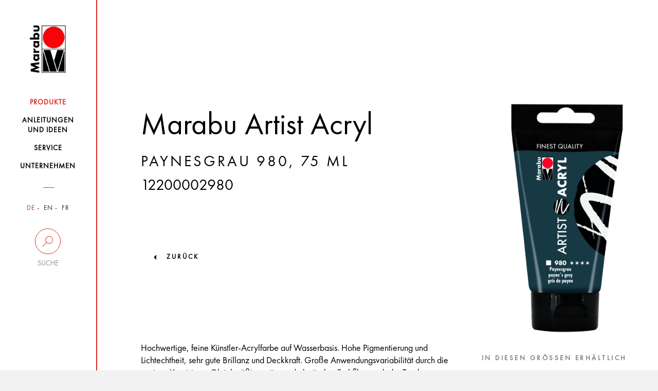

--- FILE ---
content_type: text/html; charset=UTF-8
request_url: https://www.marabu-creative.com/de/produkte/puddle-pour-mit-marabu-acrylfarben-und-marabu-pouring-fluid-2/marabu-artist-acryl-paynesgrau-980-75-ml-12200002980/
body_size: 15218
content:
<!DOCTYPE html>
<html>
<head>
    <!-- Cookiebot -->
    <script src="https://mein.clickskeks.at/app.js?apiKey=01f0b6831533747ce4b007518fb0defa3fcb87116aeb054a&amp;domain=64217f28ed4747663260c7e8" referrerpolicy="origin"></script>

    <meta http-equiv="Content-Type" content="text/html; charset=UTF-8"/>
    <meta http-equiv="X-UA-Compatible" content="IE=edge"/>
    <meta name="generator" content="WordPress 6.5.2"/>
    <!-- leave this for stats please -->
    <meta name="viewport" content="width=device-width, initial-scale=1.0, maximum-scale=1.0, user-scalable=0">
    <title>
        Produkte - Marabu Kreativ    </title>
    <link rel="icon" href="https://www.marabu-creative.com/wp-content/themes/marabu/favicon.ico" type="image/x-icon"/>
    <link rel="shortcut icon" href="https://www.marabu-creative.com/wp-content/themes/marabu/favicon.ico" type="image/x-icon"/>
    <link rel="apple-touch-icon" sizes="180x180" href="https://www.marabu-creative.com/wp-content/themes/marabu/apple-touch-icon.png">
    <link rel="icon" type="image/png" sizes="32x32" href="https://www.marabu-creative.com/wp-content/themes/marabu/favicon-32x32.png">
    <link rel="icon" type="image/png" sizes="16x16" href="https://www.marabu-creative.com/wp-content/themes/marabu/favicon-16x16.png">
    <link rel="manifest" href="https://www.marabu-creative.com/wp-content/themes/marabu/manifest.json">
    <link rel="mask-icon" href="https://www.marabu-creative.com/wp-content/themes/marabu/safari-pinned-tab.svg" color="#5bbad5">
    <link rel="stylesheet" type="text/css" href="https://www.marabu-creative.com/wp-content/themes/marabu/css/print.css" media="print"/>
    <meta name='robots' content='index, follow, max-image-preview:large, max-snippet:-1, max-video-preview:-1' />
<link rel="alternate" hreflang="x-default" href="https://www.marabu-creative.com/en/products//marabu-artist-acryl-payne-s-grey-980-75-ml-12200002980/" />
<link rel="alternate" hreflang="de" href="https://www.marabu-creative.com/de/produkte//marabu-artist-acryl-paynesgrau-980-75-ml-12200002980/" />
<link rel="alternate" hreflang="en" href="https://www.marabu-creative.com/en/products//marabu-artist-acryl-payne-s-grey-980-75-ml-12200002980/" />

	<!-- This site is optimized with the Yoast SEO plugin v19.14 - https://yoast.com/wordpress/plugins/seo/ -->
	<link rel="canonical" href="https://www.marabu-creative.com/de/produkte/puddle-pour-mit-marabu-acrylfarben-und-marabu-pouring-fluid-2//" />
	<link rel="next" href="https://www.marabu-creative.com/en/products/page/2/" />
	<meta property="og:locale" content="de_DE" />
	<meta property="og:type" content="website" />
	<meta property="og:title" content="Products Archive - Marabu Kreativ" />
	<meta property="og:site_name" content="Marabu Kreativ" />
	<meta name="twitter:card" content="summary_large_image" />
	<script type="application/ld+json" class="yoast-schema-graph">{"@context":"https://schema.org","@graph":[{"@type":"CollectionPage","@id":"https://www.marabu-creative.com/en/products/","url":"https://www.marabu-creative.com/en/products/","name":"Products Archive - Marabu Kreativ","isPartOf":{"@id":"https://www.marabu-creative.com/en/#website"},"breadcrumb":{"@id":"https://www.marabu-creative.com/en/products/#breadcrumb"},"inLanguage":"de-DE"},{"@type":"BreadcrumbList","@id":"https://www.marabu-creative.com/en/products/#breadcrumb","itemListElement":[{"@type":"ListItem","position":1,"name":"Startseite","item":"https://www.marabu-creative.com/de/"},{"@type":"ListItem","position":2,"name":"Products"}]},{"@type":"WebSite","@id":"https://www.marabu-creative.com/en/#website","url":"https://www.marabu-creative.com/en/","name":"Marabu Kreativ","description":"","potentialAction":[{"@type":"SearchAction","target":{"@type":"EntryPoint","urlTemplate":"https://www.marabu-creative.com/en/?s={search_term_string}"},"query-input":"required name=search_term_string"}],"inLanguage":"de-DE"}]}</script>
	<!-- / Yoast SEO plugin. -->


<link rel="alternate" type="application/rss+xml" title="Marabu Kreativ &raquo; Products Feed" href="https://www.marabu-creative.com/de/produkte/?feed=rss2" />
            <meta property="og:title" content="Fluid Art im Puddle Pour Style mit Marabu Acrylfarben und Marabu Pouring Fluid" />
            <meta property="og:description" content="Puddle Pour ist eine sehr beliebte Pouring-Gießtechnik. Einfach die einzelnen Farbtöne nacheinander auf den Keilrahmen gießen. Das Einzige das man beachten muss: neuer Farbton immer in den vorherigen Farbton gießen. Danach den Keilrahmen neigen und die Farben fließen lassen. Fertig!
" />
            <meta property="og:url" content="https://www.marabu-creative.com/de/produkte/puddle-pour-mit-marabu-acrylfarben-und-marabu-pouring-fluid-2/" />
            <meta property="og:image" content="https://www.marabu-creative.com/wp-content/uploads/2021/04/marabu-acryl-pouring-puddle-pour-02.jpg" />
<script type="text/javascript">
/* <![CDATA[ */
window._wpemojiSettings = {"baseUrl":"https:\/\/s.w.org\/images\/core\/emoji\/15.0.3\/72x72\/","ext":".png","svgUrl":"https:\/\/s.w.org\/images\/core\/emoji\/15.0.3\/svg\/","svgExt":".svg","source":{"concatemoji":"https:\/\/www.marabu-creative.com\/wp-includes\/js\/wp-emoji-release.min.js?ver=6.5.2"}};
/*! This file is auto-generated */
!function(i,n){var o,s,e;function c(e){try{var t={supportTests:e,timestamp:(new Date).valueOf()};sessionStorage.setItem(o,JSON.stringify(t))}catch(e){}}function p(e,t,n){e.clearRect(0,0,e.canvas.width,e.canvas.height),e.fillText(t,0,0);var t=new Uint32Array(e.getImageData(0,0,e.canvas.width,e.canvas.height).data),r=(e.clearRect(0,0,e.canvas.width,e.canvas.height),e.fillText(n,0,0),new Uint32Array(e.getImageData(0,0,e.canvas.width,e.canvas.height).data));return t.every(function(e,t){return e===r[t]})}function u(e,t,n){switch(t){case"flag":return n(e,"\ud83c\udff3\ufe0f\u200d\u26a7\ufe0f","\ud83c\udff3\ufe0f\u200b\u26a7\ufe0f")?!1:!n(e,"\ud83c\uddfa\ud83c\uddf3","\ud83c\uddfa\u200b\ud83c\uddf3")&&!n(e,"\ud83c\udff4\udb40\udc67\udb40\udc62\udb40\udc65\udb40\udc6e\udb40\udc67\udb40\udc7f","\ud83c\udff4\u200b\udb40\udc67\u200b\udb40\udc62\u200b\udb40\udc65\u200b\udb40\udc6e\u200b\udb40\udc67\u200b\udb40\udc7f");case"emoji":return!n(e,"\ud83d\udc26\u200d\u2b1b","\ud83d\udc26\u200b\u2b1b")}return!1}function f(e,t,n){var r="undefined"!=typeof WorkerGlobalScope&&self instanceof WorkerGlobalScope?new OffscreenCanvas(300,150):i.createElement("canvas"),a=r.getContext("2d",{willReadFrequently:!0}),o=(a.textBaseline="top",a.font="600 32px Arial",{});return e.forEach(function(e){o[e]=t(a,e,n)}),o}function t(e){var t=i.createElement("script");t.src=e,t.defer=!0,i.head.appendChild(t)}"undefined"!=typeof Promise&&(o="wpEmojiSettingsSupports",s=["flag","emoji"],n.supports={everything:!0,everythingExceptFlag:!0},e=new Promise(function(e){i.addEventListener("DOMContentLoaded",e,{once:!0})}),new Promise(function(t){var n=function(){try{var e=JSON.parse(sessionStorage.getItem(o));if("object"==typeof e&&"number"==typeof e.timestamp&&(new Date).valueOf()<e.timestamp+604800&&"object"==typeof e.supportTests)return e.supportTests}catch(e){}return null}();if(!n){if("undefined"!=typeof Worker&&"undefined"!=typeof OffscreenCanvas&&"undefined"!=typeof URL&&URL.createObjectURL&&"undefined"!=typeof Blob)try{var e="postMessage("+f.toString()+"("+[JSON.stringify(s),u.toString(),p.toString()].join(",")+"));",r=new Blob([e],{type:"text/javascript"}),a=new Worker(URL.createObjectURL(r),{name:"wpTestEmojiSupports"});return void(a.onmessage=function(e){c(n=e.data),a.terminate(),t(n)})}catch(e){}c(n=f(s,u,p))}t(n)}).then(function(e){for(var t in e)n.supports[t]=e[t],n.supports.everything=n.supports.everything&&n.supports[t],"flag"!==t&&(n.supports.everythingExceptFlag=n.supports.everythingExceptFlag&&n.supports[t]);n.supports.everythingExceptFlag=n.supports.everythingExceptFlag&&!n.supports.flag,n.DOMReady=!1,n.readyCallback=function(){n.DOMReady=!0}}).then(function(){return e}).then(function(){var e;n.supports.everything||(n.readyCallback(),(e=n.source||{}).concatemoji?t(e.concatemoji):e.wpemoji&&e.twemoji&&(t(e.twemoji),t(e.wpemoji)))}))}((window,document),window._wpemojiSettings);
/* ]]> */
</script>
<style id='wp-emoji-styles-inline-css' type='text/css'>

	img.wp-smiley, img.emoji {
		display: inline !important;
		border: none !important;
		box-shadow: none !important;
		height: 1em !important;
		width: 1em !important;
		margin: 0 0.07em !important;
		vertical-align: -0.1em !important;
		background: none !important;
		padding: 0 !important;
	}
</style>
<link rel='stylesheet' id='wpml-blocks-css' href='https://www.marabu-creative.com/wp-content/plugins/sitepress-multilingual-cms/dist/css/blocks/styles.css?ver=4.6.3' type='text/css' media='all' />
<link rel='stylesheet' id='contact-form-7-css' href='https://www.marabu-creative.com/wp-content/plugins/contact-form-7/includes/css/styles.css?ver=5.7.7' type='text/css' media='all' />
<link rel='stylesheet' id='wpml-legacy-horizontal-list-0-css' href='//www.marabu-creative.com/wp-content/plugins/sitepress-multilingual-cms/templates/language-switchers/legacy-list-horizontal/style.min.css?ver=1' type='text/css' media='all' />
<link rel='stylesheet' id='style-css' href='https://www.marabu-creative.com/wp-content/themes/marabu/css/style.css' type='text/css' media='' />
<link rel='stylesheet' id='custom-css' href='https://www.marabu-creative.com/wp-content/themes/marabu/css/custom.css' type='text/css' media='' />
<link rel='stylesheet' id='google-recaptcha-css' href='https://www.marabu-creative.com/wp-content/themes/marabu/css/google-recaptcha.css?ver=1.0' type='text/css' media='all' />
<script type="text/javascript" src="https://www.marabu-creative.com/wp-content/themes/marabu/js/custom.js" id="custom-js"></script>
<script type="text/javascript" src="https://www.marabu-creative.com/wp-content/themes/marabu/js/main.bundle.js" id="main.bundle-js"></script>
<link rel="https://api.w.org/" href="https://www.marabu-creative.com/de/wp-json/" /><link rel="EditURI" type="application/rsd+xml" title="RSD" href="https://www.marabu-creative.com/xmlrpc.php?rsd" />
<meta name="generator" content="WordPress 6.5.2" />
<meta name="generator" content="WPML ver:4.6.3 stt:1,4,3;" />
</head>
<body class="archive post-type-archive post-type-archive-products tk-futura-pt" id="post-id-308568">
<div id="wrapper" class="clearfix">
    <header>
        <nav class="navbar inner-container">
            <div class="row">
                <div class="col-xs-6 col-sm-12">
                    <a class="navbar-brand" href="https://www.marabu-creative.com/de/">
                        <img src="https://www.marabu-creative.com/wp-content/themes/marabu/images/logo.png" class="img-responsive">
                    </a>
                </div>
                <!-- <div class="col-xs-6 visible-xs side-buttons"> -->
				<div class="pull-right visible-xs side-buttons">
                    <div class="row">
                        <div class="col-xs-6">
                            <div class="search">
                                <button data-toggle="collapse" data-target=".search-holder" type="button">
                                    <img src="https://www.marabu-creative.com/wp-content/themes/marabu/images/seach-icon.png" class="img-responsive">
                                </button>
                            </div>
                        </div>
                        <div class="col-xs-6">
                            <div class="navbar-header">
                                <button type="button" class="navbar-toggle collapsed" data-toggle="collapse-side"
                                        data-target="#navbar" data-target-2=".side-collapse-container"
                                        aria-expanded="false" aria-controls="navbar">
                                    <img src="https://www.marabu-creative.com/wp-content/themes/marabu/images/menu-btn.png"
                                         class="img-responsive">
                                </button>
                            </div>
                        </div>
                    </div>
                </div>
            </div>
            <div class="search-holder collapse">
                <form role="search" method="get" id="searchform" class="searchform"
                      action="https://www.marabu-creative.com/de/">
                    <div class="stylish-input-group">
                    <input type="text"
                           placeholder="Suchebgriff..." value="" name="s" id="s" class="form-control"/>
                    <span class="input-group-addon">
                        <button type="submit" id="searchsubmit">
                            <span class="glyphicon glyphicon-search hidden"></span>
                        </button>
                    </span>
                    </div>
                </form>
            </div>
            <div id="navbar" class="side-collapse">
                <div class="close-header">
                    <p><i class="menu-close"></i>Schliessen</p>
                </div>
                <ul id="menu-main-menu" class="nav navbar-nav"><li id="menu-item-227235" class="menu-item menu-item-type-post_type menu-item-object-page menu-item-227235 current-menu-item"><a href="https://www.marabu-creative.com/de/produkte/"><span>Produkte</span></a></li>
<li id="menu-item-294187" class="menu-item menu-item-type-post_type menu-item-object-page menu-item-294187 "><a href="https://www.marabu-creative.com/de/anleitungen-bastelideen/"><span>Anleitungen <br />und Ideen</span></a></li>
<li id="menu-item-227237" class="menu-item menu-item-type-post_type menu-item-object-page menu-item-227237 "><a href="https://www.marabu-creative.com/de/service/"><span>Service</span></a></li>
<li id="menu-item-227238" class="menu-item menu-item-type-post_type menu-item-object-page menu-item-227238 "><a href="https://www.marabu-creative.com/de/unternehmen/"><span>Unternehmen</span></a></li>
</ul>                <div class="nav-filters">
                    <ul class="filter-item language">
                        

                                                    <li class="active">
                                <a href="https://www.marabu-creative.com/de/">DE</a>
                            </li>
                            <li class="">
                                <a href="https://www.marabu-creative.com/en/">EN</a>
                            </li>
                            <li class="">
                                <a href="https://www.marabu-creative.com/fr/">FR</a>
                            </li>
                                            </ul>
                    <div class="desktop-filter hidden-xs">
                        <a data-toggle="collapse" data-target="#suche"  href="#">
                            <span class="circle ico-search"></span>
                            <span class="text">Suche</span>
                        </a>
                        <div class="search-input collapse" id="suche">
                            <form role="search" method="get" id="searchform" class="searchform"
                                  action="https://www.marabu-creative.com/de/">
                                <input type="text"
                                       placeholder="Suchbegriff"
                                       value="" name="s" id="s" class="form-control"/>
                                    <span class="input-group-addon">
                                        <button type="submit" id="searchsubmit">
                                            <span class="glyphicon glyphicon-search hidden"></span>
                                        </button>
                                    </span>
                            </form>
                                                    </div>
                    </div>
                    <div class="desktop-location hidden hidden-xs">
                        <a href="https://www.marabu-creative.com/de/handlersuche/">
                            <span class="circle ico-locate"></span>
                            <span class="text">Händlersuche</span>
                        </a>
                    </div>
                    <!--                    <div class="filter-item search visible-xs">-->
                    <!--                        <label for="search-input">Suche</label>-->
                    <!--                        <input type="text" name="search-input" id="search-input" class="form-control"-->
                    <!--                               placeholder="Suchbegriff...">-->
                    <!--                        <span class="fa fa-search hidden-xs"></span>-->
                    <!--                    </div>-->
                    <!--                    <div class="filter-item zip visible-xs">-->
                    <!--                        <label for="zip-input">Händlersuche</label>-->
                    <!--                        <input type="text" name="zip-input" id="zip-input" class="form-control"-->
                    <!--                               placeholder="PLZ oder Ort...">-->
                    <!--                        <span class="fa fa-map-marker hidden-xs"></span>-->
                    <!--                    </div>-->
                </div>
            </div>
        </nav>
    </header><div class="side-collapse-container">
    <div class="header-picture">
    <div class="glass img-responsive inner-container filled">        <div class="text-content">
            <div class="heading">
            <!--                    <h1>--><!--</h1>-->
            <h1>Marabu Artist Acryl</h1><h3 class="underlined"> Paynesgrau 980, 75 ml</h3><h3 class="item_number">12200002980</h3></div><figure>
                <img src="https://www.marabu-creative.com/wp-content/uploads/2020/08/k09875_marabu_122002980_jpg.png" alt=""/>
				</figure>
                
        </div>
                                    <a href="#" onclick="history.back();return false;">zurück</a>
                          </div>
</div>            <!-- header-picture -->
            <div class="text-holder glass inner-container">
                <div class="row">
                    <div class="col-lg-8 col-md-8 col-xs-12 col-sm-12">
                        <p>Hochwertige, feine Künstler-Acrylfarbe auf Wasserbasis. Hohe Pigmentierung und Lichtechtheit, sehr gute Brillanz und Deckkraft. Große Anwendungsvariabilität durch die pastose Konsistenz. Gleichmäßig matter und elastischer Farbfilm, nach der Trocknung wasserfest.</p>    <div class="product-slider-block">
                        <h3>Sets</h3>
                        <div class="product-slider default-arrows">
                                        <div class="slide id-296602">
                                                                            <a href="https://www.marabu-creative.com/de/produkte/puddle-pour-mit-marabu-acrylfarben-und-marabu-pouring-fluid-2/marabu-artist-acryl-12er-sortierung-12-x-22-ml-1220000000092/">
                                                <div class="bg-img">
                                                    <img src="https://www.marabu-creative.com/wp-content/uploads/2020/08/k09885_marabu_122000092_jpg.png" alt="">
                                                </div>
                                            </a>
                                                                            <div class="product-info">
                                    <a href="https://www.marabu-creative.com/de/produkte/puddle-pour-mit-marabu-acrylfarben-und-marabu-pouring-fluid-2/marabu-artist-acryl-12er-sortierung-12-x-22-ml-1220000000092/">
                                        <p>Marabu Artist Acryl 12er-Sortierung, <span class="size"> 12 x 22 ml</span></p>                                    </a>
                                </div>
                            </div>
                                                        <div class="slide id-296599">
                                                                            <a href="https://www.marabu-creative.com/de/produkte/puddle-pour-mit-marabu-acrylfarben-und-marabu-pouring-fluid-2/marabu-artist-acryl-6er-sortierung-6-x-22-ml-1220000000091/">
                                                <div class="bg-img">
                                                    <img src="https://www.marabu-creative.com/wp-content/uploads/2020/08/k09883_marabu_122000091_jpg.png" alt="">
                                                </div>
                                            </a>
                                                                            <div class="product-info">
                                    <a href="https://www.marabu-creative.com/de/produkte/puddle-pour-mit-marabu-acrylfarben-und-marabu-pouring-fluid-2/marabu-artist-acryl-6er-sortierung-6-x-22-ml-1220000000091/">
                                        <p>Marabu Artist Acryl 6er-Sortierung, <span class="size"> 6 x 22 ml</span></p>                                    </a>
                                </div>
                            </div>
                                                        <div class="slide id-296596">
                                                                            <a href="https://www.marabu-creative.com/de/produkte/puddle-pour-mit-marabu-acrylfarben-und-marabu-pouring-fluid-2/marabu-artist-acryl-12er-sortierung-12-x-12-ml-1220000000090/">
                                                <div class="bg-img">
                                                    <img src="https://www.marabu-creative.com/wp-content/uploads/2020/08/k09884_marabu_122000090_jpg.png" alt="">
                                                </div>
                                            </a>
                                                                            <div class="product-info">
                                    <a href="https://www.marabu-creative.com/de/produkte/puddle-pour-mit-marabu-acrylfarben-und-marabu-pouring-fluid-2/marabu-artist-acryl-12er-sortierung-12-x-12-ml-1220000000090/">
                                        <p>Marabu Artist Acryl 12er-Sortierung, <span class="size"> 12 x 12 ml</span></p>                                    </a>
                                </div>
                            </div>
                                    </div>
    </div>
                    </div>
                    <div class="col-lg-4 col-md-4 col-sm-12 col-xs-12">
    <!-- ID page: 296476 --><!-- Farbton: 903 --><!-- Inhaltsmenge:  --><!-- Gebinde: 002 --><!-- Auf Webs. ausbl:  --><!--  Produkttyp: Einzelartikel -->                <h3>In Diesen Grössen Erhältlich</h3>
                            <ul class="nav nav-tabs">
                                            <li >
                                <a href="https://www.marabu-creative.com/de/produkte/puddle-pour-mit-marabu-acrylfarben-und-marabu-pouring-fluid-2/marabu-artist-acryl-ros-beige-903-75-ml-12200002903/" class="btn btn-with-underline">
                                                                        75 ML                                </a>
                            </li>
                                                        <li class="active">
                                <a href="https://www.marabu-creative.com/de/produkte/puddle-pour-mit-marabu-acrylfarben-und-marabu-pouring-fluid-2/marabu-artist-acryl-paynesgrau-980-75-ml-12200002980/" class="btn btn-with-underline">
                                                                        75 ML                                </a>
                            </li>
                                        </ul>
                <div class="tab-content">
        <div class="tab-pane fade in active">
                            <h3>In Diesen Farben verfügbar</h3>
                <ul class="colours-palette clearfix">
                    <li style="background-color: rgb(255,242,26)">                                <a href="https://www.marabu-creative.com/de/produkte/puddle-pour-mit-marabu-acrylfarben-und-marabu-pouring-fluid-2/marabu-artist-acryl-primaergelb-919-75-ml-12200002919/"></a>
                                </li>
                                <li style="background-color: rgb(255,255,0)">                                <a href="https://www.marabu-creative.com/de/produkte/puddle-pour-mit-marabu-acrylfarben-und-marabu-pouring-fluid-2/marabu-artist-acryl-zitronengelb-918-75-ml-12200002918/"></a>
                                </li>
                                <li style="background-color: rgb(255,212,0)">                                <a href="https://www.marabu-creative.com/de/produkte/puddle-pour-mit-marabu-acrylfarben-und-marabu-pouring-fluid-2/marabu-artist-acryl-azogelb-mittel-917-75-ml-12200002917/"></a>
                                </li>
                                <li style="background-color: rgb(255,168,0)">                                <a href="https://www.marabu-creative.com/de/produkte/puddle-pour-mit-marabu-acrylfarben-und-marabu-pouring-fluid-2/marabu-artist-acryl-kadmiumgelb-dunkel-921-75-ml-12200002921/"></a>
                                </li>
                                <li style="background-color: rgb(255,145,0)">                                <a href="https://www.marabu-creative.com/de/produkte/puddle-pour-mit-marabu-acrylfarben-und-marabu-pouring-fluid-2/marabu-artist-acryl-indischgelb-924-75-ml-12200002924/"></a>
                                </li>
                                <li style="background-color: rgb(255,102,51)">                                <a href="https://www.marabu-creative.com/de/produkte/puddle-pour-mit-marabu-acrylfarben-und-marabu-pouring-fluid-2/marabu-artist-acryl-brillantorange-925-75-ml-12200002925/"></a>
                                </li>
                                <li style="background-color: rgb(255,51,26)">                                <a href="https://www.marabu-creative.com/de/produkte/puddle-pour-mit-marabu-acrylfarben-und-marabu-pouring-fluid-2/marabu-artist-acryl-rotorange-922-75-ml-12200002922/"></a>
                                </li>
                                <li style="background-color: rgb(255,38,20)">                                <a href="https://www.marabu-creative.com/de/produkte/puddle-pour-mit-marabu-acrylfarben-und-marabu-pouring-fluid-2/marabu-artist-acryl-permanentorange-927-75-ml-12200002927/"></a>
                                </li>
                                <li style="background-color: rgb(230,28,33)">                                <a href="https://www.marabu-creative.com/de/produkte/puddle-pour-mit-marabu-acrylfarben-und-marabu-pouring-fluid-2/marabu-artist-acryl-zinnoberrot-936-75-ml-12200002936/"></a>
                                </li>
                                <li style="background-color: rgb(186,9,0)">                                <a href="https://www.marabu-creative.com/de/produkte/puddle-pour-mit-marabu-acrylfarben-und-marabu-pouring-fluid-2/marabu-artist-acryl-kadmiumrot-mittel-937-75-ml-12200002937/"></a>
                                </li>
                                <li style="background-color: rgb(209,5,56)">                                <a href="https://www.marabu-creative.com/de/produkte/puddle-pour-mit-marabu-acrylfarben-und-marabu-pouring-fluid-2/marabu-artist-acryl-karminrot-911-75-ml-12200002911/"></a>
                                </li>
                                <li style="background-color: rgb(174,5,68)">                                <a href="https://www.marabu-creative.com/de/produkte/puddle-pour-mit-marabu-acrylfarben-und-marabu-pouring-fluid-2/marabu-artist-acryl-krapprot-912-75-ml-12200002912/"></a>
                                </li>
                                <li style="background-color: rgb(160,28,58)">                                <a href="https://www.marabu-creative.com/de/produkte/puddle-pour-mit-marabu-acrylfarben-und-marabu-pouring-fluid-2/marabu-artist-acryl-naphtholrot-dunkel-934-75-ml-12200002934/"></a>
                                </li>
                                <li style="background-color: rgb(190,25,143)">                                <a href="https://www.marabu-creative.com/de/produkte/puddle-pour-mit-marabu-acrylfarben-und-marabu-pouring-fluid-2/marabu-artist-acryl-primaermagenta-914-75-ml-12200002914/"></a>
                                </li>
                                <li style="background-color: rgb(151,26,142)">                                <a href="https://www.marabu-creative.com/de/produkte/puddle-pour-mit-marabu-acrylfarben-und-marabu-pouring-fluid-2/marabu-artist-acryl-permanentrotviolett-904-75-ml-12200002904/"></a>
                                </li>
                                <li style="background-color: rgb(181,42,195)">                                <a href="https://www.marabu-creative.com/de/produkte/puddle-pour-mit-marabu-acrylfarben-und-marabu-pouring-fluid-2/marabu-artist-acryl-purpurmagenta-905-75-ml-12200002905/"></a>
                                </li>
                                <li style="background-color: rgb(41,0,204)">                                <a href="https://www.marabu-creative.com/de/produkte/puddle-pour-mit-marabu-acrylfarben-und-marabu-pouring-fluid-2/marabu-artist-acryl-mauve-939-75-ml-12200002939/"></a>
                                </li>
                                <li style="background-color: rgb(158,115,255)">                                <a href="https://www.marabu-creative.com/de/produkte/puddle-pour-mit-marabu-acrylfarben-und-marabu-pouring-fluid-2/marabu-artist-acryl-flieder-935-75-ml-12200002935/"></a>
                                </li>
                                <li style="background-color: rgb(26,26,255)">                                <a href="https://www.marabu-creative.com/de/produkte/puddle-pour-mit-marabu-acrylfarben-und-marabu-pouring-fluid-2/marabu-artist-acryl-brillantviolett-950-75-ml-12200002950/"></a>
                                </li>
                                <li style="background-color: rgb(0,15,153)">                                <a href="https://www.marabu-creative.com/de/produkte/puddle-pour-mit-marabu-acrylfarben-und-marabu-pouring-fluid-2/marabu-artist-acryl-permanentviolett-951-75-ml-12200002951/"></a>
                                </li>
                                <li style="background-color: rgb(51,125,247)">                                <a href="https://www.marabu-creative.com/de/produkte/puddle-pour-mit-marabu-acrylfarben-und-marabu-pouring-fluid-2/marabu-artist-acryl-koenigsblau-957-75-ml-12200002957/"></a>
                                </li>
                                <li style="background-color: rgb(0,89,255)">                                <a href="https://www.marabu-creative.com/de/produkte/puddle-pour-mit-marabu-acrylfarben-und-marabu-pouring-fluid-2/marabu-artist-acryl-kobaltblau-954-75-ml-12200002954/"></a>
                                </li>
                                <li style="background-color: rgb(0,36,179)">                                <a href="https://www.marabu-creative.com/de/produkte/puddle-pour-mit-marabu-acrylfarben-und-marabu-pouring-fluid-2/marabu-artist-acryl-ultramarinblau-958-75-ml-12200002958/"></a>
                                </li>
                                <li style="background-color: rgb(19,48,119)">                                <a href="https://www.marabu-creative.com/de/produkte/puddle-pour-mit-marabu-acrylfarben-und-marabu-pouring-fluid-2/marabu-artist-acryl-phthaloblau-953-75-ml-12200002953/"></a>
                                </li>
                                <li style="background-color: rgb(32,38,61)">                                <a href="https://www.marabu-creative.com/de/produkte/puddle-pour-mit-marabu-acrylfarben-und-marabu-pouring-fluid-2/marabu-artist-acryl-preussischblau-993-75-ml-12200002993/"></a>
                                </li>
                                <li style="background-color: rgb(0,49,87)">                                <a href="https://www.marabu-creative.com/de/produkte/puddle-pour-mit-marabu-acrylfarben-und-marabu-pouring-fluid-2/marabu-artist-acryl-indigo-994-75-ml-12200002994/"></a>
                                </li>
                                <li style="background-color: rgb(17,101,180)">                                <a href="https://www.marabu-creative.com/de/produkte/puddle-pour-mit-marabu-acrylfarben-und-marabu-pouring-fluid-2/marabu-artist-acryl-coelinblau-952-75-ml-12200002952/"></a>
                                </li>
                                <li style="background-color: rgb(0,128,255)">                                <a href="https://www.marabu-creative.com/de/produkte/puddle-pour-mit-marabu-acrylfarben-und-marabu-pouring-fluid-2/marabu-artist-acryl-primaercyan-956-75-ml-12200002956/"></a>
                                </li>
                                <li style="background-color: rgb(0,121,126)">                                <a href="https://www.marabu-creative.com/de/produkte/puddle-pour-mit-marabu-acrylfarben-und-marabu-pouring-fluid-2/marabu-artist-acryl-tuerkisblau-998-75-ml-12200002998/"></a>
                                </li>
                                <li style="background-color: rgb(25,113,68)">                                <a href="https://www.marabu-creative.com/de/produkte/puddle-pour-mit-marabu-acrylfarben-und-marabu-pouring-fluid-2/marabu-artist-acryl-aquamarin-dunkel-996-75-ml-12200002996/"></a>
                                </li>
                                <li style="background-color: rgb(30,69,51)">                                <a href="https://www.marabu-creative.com/de/produkte/puddle-pour-mit-marabu-acrylfarben-und-marabu-pouring-fluid-2/marabu-artist-acryl-permanentgruen-dunkel-969-75-ml-12200002969/"></a>
                                </li>
                                <li style="background-color: rgb(7,204,56)">                                <a href="https://www.marabu-creative.com/de/produkte/puddle-pour-mit-marabu-acrylfarben-und-marabu-pouring-fluid-2/marabu-artist-acryl-phthalogruen-hell-964-75-ml-12200002964/"></a>
                                </li>
                                <li style="background-color: rgb(0,138,46)">                                <a href="https://www.marabu-creative.com/de/produkte/puddle-pour-mit-marabu-acrylfarben-und-marabu-pouring-fluid-2/marabu-artist-acryl-phthalogruen-dunkel-976-75-ml-12200002976/"></a>
                                </li>
                                <li style="background-color: rgb(26,255,26)">                                <a href="https://www.marabu-creative.com/de/produkte/puddle-pour-mit-marabu-acrylfarben-und-marabu-pouring-fluid-2/marabu-artist-acryl-lichtgruen-960-75-ml-12200002960/"></a>
                                </li>
                                <li style="background-color: rgb(0,179,0)">                                <a href="https://www.marabu-creative.com/de/produkte/puddle-pour-mit-marabu-acrylfarben-und-marabu-pouring-fluid-2/marabu-artist-acryl-laubgruen-961-75-ml-12200002961/"></a>
                                </li>
                                <li style="background-color: rgb(64,93,3)">                                <a href="https://www.marabu-creative.com/de/produkte/puddle-pour-mit-marabu-acrylfarben-und-marabu-pouring-fluid-2/marabu-artist-acryl-olivgruen-dunkel-968-75-ml-12200002968/"></a>
                                </li>
                                <li style="background-color: rgb(112,132,0)">                                <a href="https://www.marabu-creative.com/de/produkte/puddle-pour-mit-marabu-acrylfarben-und-marabu-pouring-fluid-2/marabu-artist-acryl-olivgruen-hell-962-75-ml-12200002962/"></a>
                                </li>
                                <li style="background-color: rgb(207,199,179)">                                <a href="https://www.marabu-creative.com/de/produkte/puddle-pour-mit-marabu-acrylfarben-und-marabu-pouring-fluid-2/marabu-artist-acryl-sand-942-75-ml-12200002942/"></a>
                                </li>
                                <li style="background-color: rgb(255,230,176)">                                <a href="https://www.marabu-creative.com/de/produkte/puddle-pour-mit-marabu-acrylfarben-und-marabu-pouring-fluid-2/marabu-artist-acryl-elfenbein-971-75-ml-12200002971/"></a>
                                </li>
                                <li style="background-color: rgb(215,126,20)">                                <a href="https://www.marabu-creative.com/de/produkte/puddle-pour-mit-marabu-acrylfarben-und-marabu-pouring-fluid-2/marabu-artist-acryl-gelber-ocker-940-75-ml-12200002940/"></a>
                                </li>
                                <li style="background-color: rgb(204,128,51)">                                <a href="https://www.marabu-creative.com/de/produkte/puddle-pour-mit-marabu-acrylfarben-und-marabu-pouring-fluid-2/marabu-artist-acryl-lichter-ocker-928-75-ml-12200002928/"></a>
                                </li>
                                <li style="background-color: rgb(164,90,45)">                                <a href="https://www.marabu-creative.com/de/produkte/puddle-pour-mit-marabu-acrylfarben-und-marabu-pouring-fluid-2/marabu-artist-acryl-siena-natur-941-75-ml-12200002941/"></a>
                                </li>
                                <li style="background-color: rgb(219,156,112)">                                <a href="https://www.marabu-creative.com/de/produkte/puddle-pour-mit-marabu-acrylfarben-und-marabu-pouring-fluid-2/marabu-artist-acryl-ros-beige-903-75-ml-12200002903/"></a>
                                </li>
                                <li style="background-color: rgb(255,199,168)">                                <a href="https://www.marabu-creative.com/de/produkte/puddle-pour-mit-marabu-acrylfarben-und-marabu-pouring-fluid-2/marabu-artist-acryl-fleischfarbe-929-75-ml-12200002929/"></a>
                                </li>
                                <li style="background-color: rgb(139,56,54)">                                <a href="https://www.marabu-creative.com/de/produkte/puddle-pour-mit-marabu-acrylfarben-und-marabu-pouring-fluid-2/marabu-artist-acryl-terracotta-908-75-ml-12200002908/"></a>
                                </li>
                                <li style="background-color: rgb(106,38,41)">                                <a href="https://www.marabu-creative.com/de/produkte/puddle-pour-mit-marabu-acrylfarben-und-marabu-pouring-fluid-2/marabu-artist-acryl-englischrot-944-75-ml-12200002944/"></a>
                                </li>
                                <li style="background-color: rgb(72,56,53)">                                <a href="https://www.marabu-creative.com/de/produkte/puddle-pour-mit-marabu-acrylfarben-und-marabu-pouring-fluid-2/marabu-artist-acryl-siena-gebrannt-946-75-ml-12200002946/"></a>
                                </li>
                                <li style="background-color: rgb(57,48,44)">                                <a href="https://www.marabu-creative.com/de/produkte/puddle-pour-mit-marabu-acrylfarben-und-marabu-pouring-fluid-2/marabu-artist-acryl-umbra-gebrannt-948-75-ml-12200002948/"></a>
                                </li>
                                <li style="background-color: rgb(56,59,45)">                                <a href="https://www.marabu-creative.com/de/produkte/puddle-pour-mit-marabu-acrylfarben-und-marabu-pouring-fluid-2/marabu-artist-acryl-vandyckbraun-945-75-ml-12200002945/"></a>
                                </li>
                                <li style="background-color: rgb(70,64,53)">                                <a href="https://www.marabu-creative.com/de/produkte/puddle-pour-mit-marabu-acrylfarben-und-marabu-pouring-fluid-2/marabu-artist-acryl-umbra-natur-943-75-ml-12200002943/"></a>
                                </li>
                                <li style="background-color: rgb(73,97,103)">                                <a href="https://www.marabu-creative.com/de/produkte/puddle-pour-mit-marabu-acrylfarben-und-marabu-pouring-fluid-2/marabu-artist-acryl-neutralgrau-979-75-ml-12200002979/"></a>
                                </li>
                                <li style="background-color: rgb(23,57,69)">                                <a href="https://www.marabu-creative.com/de/produkte/puddle-pour-mit-marabu-acrylfarben-und-marabu-pouring-fluid-2/marabu-artist-acryl-paynesgrau-980-75-ml-12200002980/"></a>
                                </li>
                                <li style="background-color: rgb(245,245,235)">                                <a href="https://www.marabu-creative.com/de/produkte/puddle-pour-mit-marabu-acrylfarben-und-marabu-pouring-fluid-2/marabu-artist-acryl-mineralweiss-972-75-ml-12200002972/"></a>
                                </li>
                                <li style="background-color: rgb(252,252,245)">                                <a href="https://www.marabu-creative.com/de/produkte/puddle-pour-mit-marabu-acrylfarben-und-marabu-pouring-fluid-2/marabu-artist-acryl-mischweiss-902-75-ml-12200002902/"></a>
                                </li>
                                <li style="background-color: rgb(252,252,252)">                                <a href="https://www.marabu-creative.com/de/produkte/puddle-pour-mit-marabu-acrylfarben-und-marabu-pouring-fluid-2/marabu-artist-acryl-titanweiss-970-75-ml-12200002970/"></a>
                                </li>
                                <li style="background-color: rgb(27,26,34)">                                <a href="https://www.marabu-creative.com/de/produkte/puddle-pour-mit-marabu-acrylfarben-und-marabu-pouring-fluid-2/marabu-artist-acryl-eisenoxidschwarz-973-75-ml-12200002973/"></a>
                                </li>
                                <li style="background-color: rgb(20,20,23)">                                <a href="https://www.marabu-creative.com/de/produkte/puddle-pour-mit-marabu-acrylfarben-und-marabu-pouring-fluid-2/marabu-artist-acryl-lampenschwarz-974-75-ml-12200002974/"></a>
                                </li>
                                <li class="cc_082">                                <a href="https://www.marabu-creative.com/de/produkte/puddle-pour-mit-marabu-acrylfarben-und-marabu-pouring-fluid-2/marabu-artist-acryl-silber-082-75-ml-12200002082/"></a>
                                </li>
                                <li class="cc_084">                                <a href="https://www.marabu-creative.com/de/produkte/puddle-pour-mit-marabu-acrylfarben-und-marabu-pouring-fluid-2/marabu-artist-acryl-gold-084-75-ml-12200002084/"></a>
                                </li>
                                <li class="cc_087">                                <a href="https://www.marabu-creative.com/de/produkte/puddle-pour-mit-marabu-acrylfarben-und-marabu-pouring-fluid-2/marabu-artist-acryl-kupfer-087-75-ml-12200002087/"></a>
                                </li>
                                                </ul>
                        </div>
    </div>
    </div>                </div>
            </div><!-- text-holder -->
                <div class="customs-tabs">
        <div class="row">
            <div class="col-md-12">
                <ul class="nav nav-tabs">
                                            <li class="active">
                            <a data-toggle="tab" href="#home">Produkt Highlights</a>
                        </li>
                                            <li class="">
                            <a data-toggle="tab" href="#menu1">Anleitung</a>
                        </li>
                                            <li class="">
                            <a data-toggle="tab" href="#menu2">Tipps und Tricks</a>
                        </li>
                                    </ul>
                <div id="accordion" class="tab-content">
                                            <div id="home" class="tab-pane fade in active">
                            <ul><li>Wasserbasierend</li><li>Hohe Pigmentierung und sehr hohe Lichtechtheit</li><li>Hohe Farbbrillanz</li><li>Pastose Konsistenz und elastischer Farbfilm</li><li>Kurze Trocknungszeit, nach der Trocknung wasserfest</li><li>Farbtöne mischbar und mit Wasser verdünnbar</li><li>Ideal auf Leinwand, Malkarton, Papier, Holz, ...</li></ul>                        </div>
                                            <div id="menu1" class="tab-pane fade ">
                            
                            <p>Je nach Wunsch kann die Artist Acryl unverdünnt oder lasierender mit etwas Wasser verdünnt vermalt werden. Ein Übermalen oder Ergänzen der Bilder ist jederzeit möglich. Mit ihrer pastosen Konsistenz kann sie sogar gespachtelt werden. Für den Start ggf. eine Vorlage auf den Malgrund übertragen bzw. abpausen.</p><p>Für das Mischen von Farben bietet am Anfang ein Farbkreis Orientierung. Acrylfarbe trocknet etwas dunkler auf – die Farben also tendenziell etwas heller mischen und Schwarz nur sparsam verwenden. Wenn der Farbton gewechselt wird, den Pinsel gut mit Wasser säubern, damit sich keine Mischfarbe ergibt.</p><p>Beim Malen bietet es sich an, zunächst mit dem Hintergrund anzufangen und sich dann Schicht für Schicht immer weiter nach vorne zu arbeiten. Kleinere Fehler können dabei einfach mit der nächsten Schicht übermalt werden. Für einen perfekten Farbverlauf mit einem puren hellen Farbton beginnen und flächig auftragen. In die noch nasse Farbe nach und nach mehr vom zweiten Farbton geben und langsam ineinander wischen, so dass sich ein gleichmäßiger Übergang hin zum zweiten Farbton ergibt. Für diese Technik eignet sich ein großer, flacher Pinsel oder auch ein Schwamm sehr gut. Für kleine Motive werden entsprechend kleinere Pinsel verwendet und für die Details am besten den kleinsten Pinsel mit Rundspitze einsetzen.        </p><p><strong>Wichtig:</strong> Nach dem Malen die verwendeten Arbeitsgeräte sofort gründlich auswaschen.</p><p>                      </p>                        </div>
                                            <div id="menu2" class="tab-pane fade ">
                            <strong>Welche Ausstattung wird für das Malen mit Artist Acryl benötigt?<br /><br /></strong>Neben einer Farbauswahl genügen für den Start ein geeigneter, heller Maluntergrund (Keilrahmen, Malpappe, Malkarton oder Künstlerpapier), ein weißer (Papp-) Teller zum Mischen der Farben, ein Behälter mit Wasser sowie eine Auswahl an hochwertigen Pinseln (am besten pflegeleichte Synthetikhaarpinsel). Es gibt eine Vielzahl an Pinselformen mit runder oder flacher Spitze, Katzenzungenpinsel oder Fächerpinsel, außerdem gibt es Malmesser zum Spachteln und andere Spezialwerkzeuge. Für den Anfang genügen ein paar Pinsel mit runder und flacher Spitze in verschiedenen Größen. Eine Staffelei ist für den Anfang ebenfalls noch nicht nötig. Ein gut abgedeckter Tisch ist ausreichend. Außerdem eine Malschürze oder alte Kleidung denn Acrylfarbe lässt sich nur im feuchten Zustand aus Kleidung auswaschen. Keilrahmen sind auf Rahmen gespannte Leinwände und meist bereits vorgrundiert. D.h. Malgründe für Acrylfarben müssen vor dem Malen nicht extra vorbehandelt werden.<p>Marabu Artist Acryl bietet eine große Farbauswahl, inkl. 3 Metallictönen sowie ein umfangreiches, künstlerisches Zubehörprogramm.</p><strong>Tipps für die ersten Schritte mit Artist Acryl:</strong><br /><p>Je nach Wunsch kann die Artist Acryl unverdünnt oder lasierender mit etwas Wasser verdünnt vermalt werden. Ein Übermalen oder Ergänzen der Bilder ist jederzeit möglich. Mit ihrer pastosen Konsistenz kann sie sogar gespachtelt werden. Für den Start ggf. eine Vorlage auf den Malgrund übertragen bzw. abpausen.</p><p>Für das Mischen von Farben bietet am Anfang ein Farbkreis Orientierung. Acrylfarbe trocknet etwas dunkler auf – die Farben also tendenziell etwas heller mischen und Schwarz nur sparsam verwenden. Wenn der Farbton gewechselt wird, den Pinsel gut mit Wasser säubern, damit sich keine Mischfarbe ergibt.</p><p>Beim Malen bietet es sich an, zunächst mit dem Hintergrund anzufangen und sich dann Schicht für Schicht immer weiter nach vorne zu arbeiten. Kleinere Fehler können dabei einfach mit der nächsten Schicht übermalt werden. Für einen perfekten Farbverlauf mit einem puren hellen Farbton beginnen und flächig auftragen. In die noch nasse Farbe nach und nach mehr vom zweiten Farbton geben und langsam ineinander wischen, so dass sich ein gleichmäßiger Übergang hin zum zweiten Farbton ergibt. Für diese Technik eignet sich ein großer, flacher Pinsel oder auch ein Schwamm sehr gut. Für kleine Motive werden entsprechend kleinere Pinsel verwendet und für die Details am besten den kleinsten Pinsel mit Rundspitze einsetzen.                              </p><strong>Wichtig:</strong> Nach dem Malen die verwendeten Arbeitsgeräte sofort gründlich auswaschen.                        </div>
                                    </div>
            </div>
        </div>
    </div><!-- customs-tabs -->
        <div class="row-images">
            <h2 class="underlined">Anwendungsbeispiele</h2>
            <div class="row slideshow">
                                                <div class="col-lg-3 col-md-3 col-sm-3 col-xs-12">
                                    <div class="item-image">
                                        <img class="center-block" src="https://www.marabu-creative.com/wp-content/uploads/2018/06/Marabu-Pouring-Fluid-Flip-Cup-300x300.jpg" alt="">
                                                                                        <a target="_blank"
                                                   href="https://www.marabu-creative.com/de/anleitungen-bastelideen/flip-cup-mit-marabu-acrylfarben-und-marabu-pouring-fluid/"
                                                   class="image-zoom">
                                                    <img src="https://www.marabu-creative.com/wp-content/themes/marabu/images/zoom-icon.png">
                                                </a>
                                                                                    </div>
                                </div>
                                                                <div class="col-lg-3 col-md-3 col-sm-3 col-xs-12">
                                    <div class="item-image">
                                        <img class="center-block" src="https://www.marabu-creative.com/wp-content/uploads/2018/06/Marabu-Pouring-Fluid-Puddle-Pour-300x300.jpg" alt="">
                                                                                        <a target="_blank"
                                                   href="https://www.marabu-creative.com/de/anleitungen-bastelideen/puddle-pour-mit-marabu-acrylfarben-und-marabu-pouring-fluid/"
                                                   class="image-zoom">
                                                    <img src="https://www.marabu-creative.com/wp-content/themes/marabu/images/zoom-icon.png">
                                                </a>
                                                                                    </div>
                                </div>
                                                                <div class="col-lg-3 col-md-3 col-sm-3 col-xs-12">
                                    <div class="item-image">
                                        <img class="center-block" src="https://www.marabu-creative.com/wp-content/uploads/2018/06/marabu-artist-acryl-pink-farbspiel-keilrahmen-270x300.jpg" alt="">
                                                                                        <a target="_blank"
                                                   href="https://www.marabu-creative.com/de/?post_type=ideenkarte&p=22840"
                                                   class="image-zoom">
                                                    <img src="https://www.marabu-creative.com/wp-content/themes/marabu/images/zoom-icon.png">
                                                </a>
                                                                                    </div>
                                </div>
                                                                <div class="col-lg-3 col-md-3 col-sm-3 col-xs-12">
                                    <div class="item-image">
                                        <img class="center-block" src="https://www.marabu-creative.com/wp-content/uploads/2022/06/marabu-artist-acryl-yono-keilrahmen-trio-summer-garden-300x300.jpg" alt="">
                                                                                        <a target="_blank"
                                                   href="https://www.marabu-creative.com/de/anleitungen-bastelideen/garden-triptychon-mit-marabu-artist-acryl-und-yono-marker/"
                                                   class="image-zoom">
                                                    <img src="https://www.marabu-creative.com/wp-content/themes/marabu/images/zoom-icon.png">
                                                </a>
                                                                                    </div>
                                </div>
                                                                <div class="col-lg-3 col-md-3 col-sm-3 col-xs-12">
                                    <div class="item-image">
                                        <img class="center-block" src="https://www.marabu-creative.com/wp-content/uploads/2016/06/Marabu_Artist-Acryl_Acryl_Keilrahmen-gestalten_Wildkatze-malen_Gepard-zeichnen_-300x204.png" alt="">
                                                                                        <a target="_blank"
                                                   href="https://www.marabu-creative.com/de/anleitungen-bastelideen/graziler-gepard/"
                                                   class="image-zoom">
                                                    <img src="https://www.marabu-creative.com/wp-content/themes/marabu/images/zoom-icon.png">
                                                </a>
                                                                                    </div>
                                </div>
                                                                <div class="col-lg-3 col-md-3 col-sm-3 col-xs-12">
                                    <div class="item-image">
                                        <img class="center-block" src="https://www.marabu-creative.com/wp-content/uploads/2018/07/marabu-artist-spray-paint-acryl-graphix-aqua-ink-farbenpraechtige-drachenfrucht-mixed-media-247x300.jpg" alt="">
                                                                                        <a target="_blank"
                                                   href="https://www.marabu-creative.com/de/?post_type=ideenkarte&p=136963"
                                                   class="image-zoom">
                                                    <img src="https://www.marabu-creative.com/wp-content/themes/marabu/images/zoom-icon.png">
                                                </a>
                                                                                    </div>
                                </div>
                                                                <div class="col-lg-3 col-md-3 col-sm-3 col-xs-12">
                                    <div class="item-image">
                                        <img class="center-block" src="https://www.marabu-creative.com/wp-content/uploads/2018/06/marabu-artist-acryl-krake-219x300.jpg" alt="">
                                                                            </div>
                                </div>
                                                                <div class="col-lg-3 col-md-3 col-sm-3 col-xs-12">
                                    <div class="item-image">
                                        <img class="center-block" src="https://www.marabu-creative.com/wp-content/uploads/2018/06/marabu-artist-acryl-banane-300x300.jpg" alt="">
                                                                            </div>
                                </div>
                                                                <div class="col-lg-3 col-md-3 col-sm-3 col-xs-12">
                                    <div class="item-image">
                                        <img class="center-block" src="https://www.marabu-creative.com/wp-content/uploads/2018/06/marabu-artist-acryl-lila-pink-300x300.jpg" alt="">
                                                                            </div>
                                </div>
                                                                <div class="col-lg-3 col-md-3 col-sm-3 col-xs-12">
                                    <div class="item-image">
                                        <img class="center-block" src="https://www.marabu-creative.com/wp-content/uploads/2018/06/Marabu-Acryl-Hirsch-300x300.jpg" alt="">
                                                                            </div>
                                </div>
                                                                <div class="col-lg-3 col-md-3 col-sm-3 col-xs-12">
                                    <div class="item-image">
                                        <img class="center-block" src="https://www.marabu-creative.com/wp-content/uploads/2018/06/Marabu-Acryl-Katze-300x300.jpg" alt="">
                                                                            </div>
                                </div>
                                                                <div class="col-lg-3 col-md-3 col-sm-3 col-xs-12">
                                    <div class="item-image">
                                        <img class="center-block" src="https://www.marabu-creative.com/wp-content/uploads/2018/06/Marabu-Acryl-Monster-300x300.jpg" alt="">
                                                                            </div>
                                </div>
                                                                <div class="col-lg-3 col-md-3 col-sm-3 col-xs-12">
                                    <div class="item-image">
                                        <img class="center-block" src="https://www.marabu-creative.com/wp-content/uploads/2018/06/Marabu-Acryl-NY-300x300.jpg" alt="">
                                                                            </div>
                                </div>
                                                                <div class="col-lg-3 col-md-3 col-sm-3 col-xs-12">
                                    <div class="item-image">
                                        <img class="center-block" src="https://www.marabu-creative.com/wp-content/uploads/2018/06/Marabu-Acryl-Phoenix-300x300.jpg" alt="">
                                                                            </div>
                                </div>
                                            </div>
        </div>
            <div class="slideshow smaller">
        <h2 class="underlined text-center">DAZU PASST</h2>                        <div class="inner-container">
                                                                            <a href="https://www.marabu-creative.com/de/produkte/puddle-pour-mit-marabu-acrylfarben-und-marabu-pouring-fluid-2/marabu-holz-mischpalette-oval-1626000000002/"
                                                   class="item">
                                                    <div class="holder bg-img">
                                                        <img src="https://www.marabu-creative.com/wp-content/uploads/2020/08/k07943_marabu_162600002.jpg.png"
                                                             alt="">
                                                    </div>
                                                    <h3>
                                                        Marabu Holz-Mischpalette oval                                                    </h3>
                                                </a>
                                                                                                                                    <a href="https://www.marabu-creative.com/de/produkte/puddle-pour-mit-marabu-acrylfarben-und-marabu-pouring-fluid-2/marabu-tisch-staffelei-75-cm-1625000000104/"
                                                   class="item">
                                                    <div class="holder bg-img">
                                                        <img src="https://www.marabu-creative.com/wp-content/uploads/2020/08/k11376_marabu_1625000000104_jpg.png"
                                                             alt="">
                                                    </div>
                                                    <h3>
                                                        Marabu Tisch-Staffelei 75 cm                                                    </h3>
                                                </a>
                                                                                                                                    <a href="https://www.marabu-creative.com/de/produkte/puddle-pour-mit-marabu-acrylfarben-und-marabu-pouring-fluid-2/marabu-pinselset-acryl-0180000000202/"
                                                   class="item">
                                                    <div class="holder bg-img">
                                                        <img src="https://www.marabu-creative.com/wp-content/uploads/2020/08/k17261_marabu_0180000000202_cmyk_jpg.png"
                                                             alt="">
                                                    </div>
                                                    <h3>
                                                        Marabu Pinselset Acryl                                                    </h3>
                                                </a>
                                                                                                            </div>
                            </div>
    <!-- SQL: 771 за 1,527 sec. 105.75 MB --><script type="text/javascript" src="https://www.marabu-creative.com/wp-content/plugins/contact-form-7/includes/swv/js/index.js?ver=5.7.7" id="swv-js"></script>
<script type="text/javascript" id="contact-form-7-js-extra">
/* <![CDATA[ */
var wpcf7 = {"api":{"root":"https:\/\/www.marabu-creative.com\/de\/wp-json\/","namespace":"contact-form-7\/v1"},"cached":"1"};
/* ]]> */
</script>
<script type="text/javascript" src="https://www.marabu-creative.com/wp-content/plugins/contact-form-7/includes/js/index.js?ver=5.7.7" id="contact-form-7-js"></script>
<footer>
    <div class="inner-container noprint">
        <div class="row">
            <div class="col-xs-12 col-sm-12 col-md-6">
                <div class="footer-item">
                            <h3 class="accordion-with-arrow">
            Wir inspirieren mit Ideen und Leidenschaft        </h3>
        <div class="panel-collapse collapse in">
            <p>Seit über 160 Jahren steht Marabu für hochwertige Spezialfarben mit dem Qualitätsprädikat „Made in Germany“.  Ob Farben für spezielle Druckverfahren, für Hobby und Freizeit oder für anspruchsvolle Kunstwerke – Marabu Produkte sind in allen Bereichen führend in der Erfüllung weltweiter Qualitätsansprüche. Wir bieten mit einer Distribution in über 50 Länder ein unvergleichliches Komplettsortiment an Kreativfarben, einfach anwendbaren Produkten, Werkzeugen und Ideen, mit denen Kreativität in allen Formen und Farben phantasievoll ausgelebt werden kann. Wir entwickeln nachhaltig und sicher. Unser oberstes Ziel ist es, die natürliche Umwelt zu bewahren und zu erhalten. Unser jährlicher Umweltbericht informiert ausführlich über unser Umweltengagement.            </p>
        </div>
                        </div>
            </div>
            <div class="col-xs-12 col-sm-6 col-md-3">
                <div class="footer-item">
                    <h3 class="accordion-with-arrow">
                        Nützliche Links                    </h3>
                    <div class="panel-collapse">
                        <div class="menu-nuetzliche-links-container"><ul id="menu-nuetzliche-links" class="menu"><li id="menu-item-121166" class="menu-item menu-item-type-post_type menu-item-object-page menu-item-121166 "><a href="https://www.marabu-creative.com/de/service/kontakt/">Kontakt</a></li>
<li id="menu-item-121167" class="menu-item menu-item-type-custom menu-item-object-custom menu-item-121167 "><a target="_blank" rel="noopener" href="https://www.marabu.de/karriere/stellenangeboteundausbildung.html">Karriere</a></li>
<li id="menu-item-135797" class="menu-item menu-item-type-post_type menu-item-object-page menu-item-135797 "><a href="https://www.marabu-creative.com/de/service/katalog-2/">Katalog</a></li>
<li id="menu-item-136488" class="menu-item menu-item-type-custom menu-item-object-custom menu-item-136488 "><a target="_blank" rel="noopener" href="https://picture.marabu.com">Marabu Bilddatenbank</a></li>
<li id="menu-item-121168" class="menu-item menu-item-type-custom menu-item-object-custom menu-item-121168 "><a href="http://www.marabu.de">Marabu Gruppe</a></li>
<li id="menu-item-121169" class="menu-item menu-item-type-post_type menu-item-object-page menu-item-121169 "><a href="https://www.marabu-creative.com/de/umweltbericht/">Marabu Umweltbericht</a></li>
<li id="menu-item-121170" class="menu-item menu-item-type-post_type menu-item-object-page menu-item-121170 "><a href="https://www.marabu-creative.com/de/service/marabu-weltweit/">Marabu Weltweit</a></li>
<li id="menu-item-121171" class="menu-item menu-item-type-post_type menu-item-object-page menu-item-121171 "><a href="https://www.marabu-creative.com/de/service/presse/">Presse</a></li>
</ul></div>                    </div>
                </div>
            </div>
            <div class="col-xs-12 col-sm-6 col-md-3">
                <div class="footer-item socials">
                    
        <h3>Folgen Sie uns</h3>
        <ul class="links">
            <li><a class="fa fa-youtube-play" href="https://www.youtube.com/MarabuChannel" target="_blank">youtube</a></li>
            <li><a class="fa fa-pinterest" href="https://www.pinterest.de/marabuchannel/pins/" target="_blank">pinterest</a></li>
            <li><a class="fa fa-facebook" href="https://www.facebook.com/MarabuChannel" target="_blank">facebook</a></li>
            <li><a class="fa fa-instagram" href="https://www.instagram.com/marabu_creative_colours/" target="_blank">instagram</a></li>
        </ul>
                        </div>
            </div>
        </div>
        <div class="row border">
            <div class="col-lg-3 col-sm-6 col-xs-12">
                <div class="menu-footer-menu-container"><ul id="menu-footer-menu" class="footer-copyright"><li id="menu-item-25497" class="menu-item menu-item-type-post_type menu-item-object-page menu-item-25497 "><a href="https://www.marabu-creative.com/de/impressum/">Impressum</a></li>
<li id="menu-item-25496" class="menu-item menu-item-type-post_type menu-item-object-page menu-item-25496 "><a href="https://www.marabu-creative.com/de/datenschutz/">Hinweisgeberschutzgesetz</a></li>
</ul></div>            </div>
            <div class="col-lg-3 col-lg-offset-6 col-sm-6 col-xs-12">
                <p class="rights">&copy; 2026 Marabu Gmbh</p>
            </div>
        </div>
    </div>
    </footer>
</div>
<!--<script src="https://use.typekit.net/dzi0smk.js"></script>-->
<!--<script>try{Typekit.load({ async: true });}catch(e){}</script>-->
<!-- SQL: 780 за 1,561 sec. 107.09 MB --></body>
</html>
</div>
<!--
Performance optimized by W3 Total Cache. Learn more: https://www.boldgrid.com/w3-total-cache/

Object Caching 1974/5790 objects using APC
Page Caching using Disk: Enhanced 

Served from: www.marabu-creative.com @ 2026-01-21 07:34:57 by W3 Total Cache
-->

--- FILE ---
content_type: application/x-javascript
request_url: https://www.marabu-creative.com/wp-content/themes/marabu/js/custom.js
body_size: 227
content:
/**
 * This function for button print
 */
function myFunction() {
    window.print();
}
jQuery( document ).ready(function() {
    jQuery(".dropdown-menu li a").click(function(){
        jQuery(this).parents(".dropdown").find('.btn').html(jQuery(this).text() + ' <span class="caret"></span>');
        jQuery(this).parents(".dropdown").find('.btn').val(jQuery(this).data('value'));
    });
});